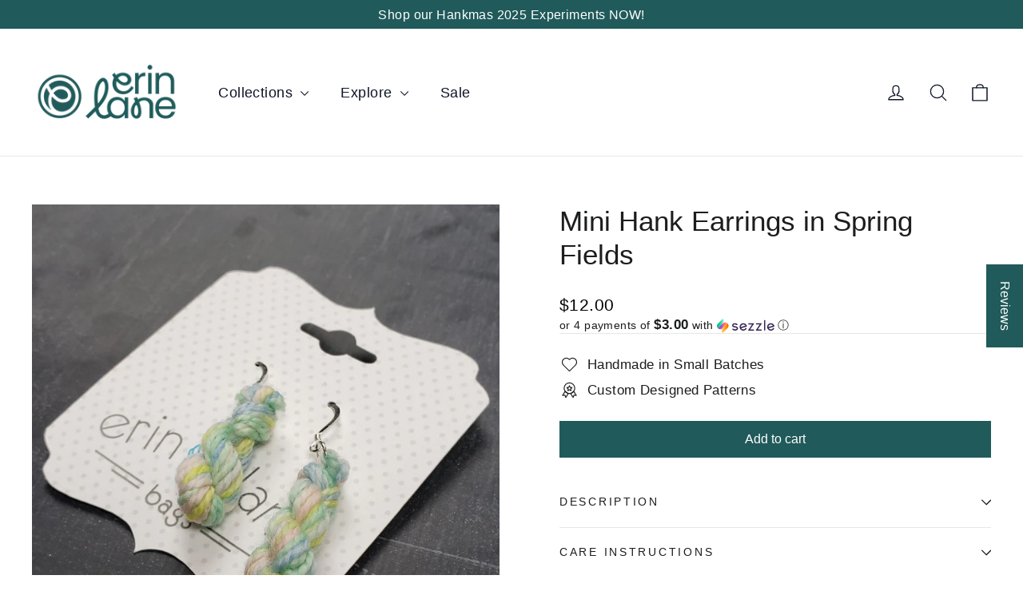

--- FILE ---
content_type: text/javascript
request_url: https://cdn.shopify.com/extensions/019bbc2b-4131-782a-ade0-92f675a378d6/theme-app-extension-v2-2357/assets/appstle-bundles-interceptor-volume-discount-custom-attribute.js
body_size: 4026
content:
(function () {
  const bundleRules = _ABConfig?.bundle_rules || [];
  const customerTags = _ABConfig?.customerTags || [];
  const isLoggedIn = _ABConfig?.customerId !== null;
  const customerDiscountUsage = _ABConfig?.customerDiscountUsage || [];
  const storeFrontAccessToken = window?._ABConfig?.storeFrontAccessToken;
  const productCollectionsCache = {};

  const isBundleRestrictedCustomerByTags = (item, customerTags) => {
    if (!item?.restrictTags) return false;
    const restrictTags = item?.restrictTags?.split(',') || [];
    return customerTags && customerTags?.length > 0 && customerTags?.some(tag => restrictTags?.includes(tag));
  };

  const isBundleAllowedByCustomersTags = (item, customerTags) => {
    if (!item?.allowedTags) return true;
    const allowedCustomersOnly = item?.allowedTags?.split(',') || [];
    return customerTags && customerTags?.length > 0 && customerTags?.some(tags => allowedCustomersOnly?.includes(tags));
  };

  const isBundleRestricted = (item, customerTags) =>
    isBundleRestrictedCustomerByTags(item, customerTags) || !isBundleAllowedByCustomersTags(item, customerTags);

  const isDiscountUsageLimitExceeded = (customerDiscountUsage, bundle) => {
    if (customerDiscountUsage && customerDiscountUsage.length) {
      const targetDiscountUsage = customerDiscountUsage.find(discountUsage => discountUsage?.uniqueRef === bundle?.uniqueRef);
      if (targetDiscountUsage && targetDiscountUsage?.['usageCount'] >= bundle?.limitToUsePerCustomer) {
        return true;
      } else {
        return false;
      }
    } else {
      return false;
    }
  };

  const filterByPurchaseType = (bundle, cartLine) => {
    if (bundle?.appliesOn && bundle?.appliesOn !== 'BOTH') {
      if (bundle?.appliesOn === 'SUBSCRIPTION' && !cartLine?.['selling_plan_allocation']) {
        return false;
      } else if (bundle?.appliesOn === 'ONE_TIME' && cartLine?.['selling_plan_allocation']) {
        return false;
      }
    }
    return true;
  };

  const baseFilteredBundles =
    (Array.isArray(bundleRules) &&
      bundleRules?.length > 0 &&
      bundleRules
        .filter(bundle => {
          if (bundle?.bundleType !== 'VOLUME_DISCOUNT' || bundle?.status !== 'ACTIVE') {
            return false;
          }

          const requiresLogin = bundle?.allowedTags || bundle?.restrictTags || bundle?.limitToUsePerCustomer > 0;
          if (requiresLogin && !isLoggedIn) return false;

          const hasTagRestrictions = bundle?.allowedTags || bundle?.restrictTags;
          if (hasTagRestrictions && isLoggedIn && isBundleRestricted(bundle, customerTags)) {
            return false;
          }

          if (bundle?.limitToUsePerCustomer > 0 && isDiscountUsageLimitExceeded(customerDiscountUsage, bundle)) {
            return false;
          }

          return true;
        })
        .map(bundle => {
          let variants = [];
          let products = [];
          let collectionData = [];
          let tieredDiscount = [];

          // Parse variants safely
          try {
            const parsedVariants = JSON.parse(bundle?.variants || '[]');
            variants = Array.isArray(parsedVariants) ? parsedVariants : [];
          } catch (e) {
            variants = [];
          }

          // Parse products safely
          try {
            const parsedProducts = JSON.parse(bundle?.products || '[]');
            products = Array.isArray(parsedProducts) ? parsedProducts : [];
          } catch (e) {
            products = [];
          }

          // Parse collectionData safely
          try {
            const parsedCollections = JSON.parse(bundle?.collectionData || '[]');
            collectionData = Array.isArray(parsedCollections) ? parsedCollections : [];
          } catch (e) {
            collectionData = [];
          }

          // Parse tieredDiscount safely
          try {
            const parsedTiered = JSON.parse(bundle?.tieredDiscount || '[]');
            tieredDiscount = Array.isArray(parsedTiered) ? parsedTiered : [];
          } catch (e) {
            tieredDiscount = [];
          }

          // If products is null/empty but variants exist, extract unique product IDs from variants
          if ((!products || products.length === 0) && variants && variants.length > 0) {
            const uniqueProductIds = [...new Set(variants.map(v => v.productId))];
            products = uniqueProductIds.map(productId => ({ productId }));
          }

          return {
            ...bundle,
            variants,
            products,
            tieredDiscount,
            collectionData,
          };
        })) ||
    [];

  const parseId = id => {
    const idString = String(id);
    return parseInt(idString.split('/').pop());
  };

  const fetchProductCollections = async productId => {
    // Check cache first
    if (productCollectionsCache[productId]) {
      return productCollectionsCache[productId];
    }

    if (!storeFrontAccessToken) {
      console.warn('Storefront Access Token not available');
      return [];
    }

    try {
      const response = await fetch('/api/2023-04/graphql.json', {
        method: 'POST',
        headers: {
          'Content-Type': 'application/json',
          'X-Shopify-Storefront-Access-Token': storeFrontAccessToken,
        },
        body: JSON.stringify({
          query: `
            query getProductCollections($id: ID!) {
              product(id: $id) {
                collections(first: 250) {
                  nodes {
                    id
                    handle
                  }
                }
              }
            }
          `,
          variables: {
            id: `gid://shopify/Product/${productId}`,
          },
        }),
      });

      const data = await response.json();
      const collections = data?.data?.product?.collections?.nodes || [];

      // Extract collection IDs
      const collectionIds = collections.map(col => parseId(col.id));

      // Cache the result
      productCollectionsCache[productId] = collectionIds;

      return collectionIds;
    } catch (error) {
      console.error('Error fetching product collections:', error);
      return [];
    }
  };

  const checkFreeGiftEligibility = async (item, cart) => {
    const variantId = item?.['variant_id'];
    const itemQuantity = item?.quantity || 1;

    // Check all bundles to see if this item is a free gift
    for (const bundle of baseFilteredBundles) {
      const tieredDiscounts = bundle?.tieredDiscount || [];

      for (const tier of tieredDiscounts) {
        const freeProducts = tier?.freeProducts || [];

        for (const freeProduct of freeProducts) {
          // Check if variant matches and quantity is sufficient
          if (parseInt(freeProduct?.variantId) === parseInt(variantId) && itemQuantity >= (freeProduct?.quantity || 1)) {
            // Now check if qualifying items for this bundle are in the cart
            let qualifyingItemsFound = false;

            for (const cartItem of cart.items) {
              // Skip the free gift itself
              if (parseInt(cartItem?.['variant_id']) === parseInt(variantId)) continue;

              // Check if this cart item is eligible for the bundle
              const isEligible = await isItemEligibleForDiscount(cartItem, bundle);
              if (isEligible) {
                qualifyingItemsFound = true;
                break;
              }
            }

            if (qualifyingItemsFound) {
              // Check if the threshold for this tier is met
              const meetsThreshold = await checkIfThresholdMet(cart, bundle, tier);
              if (meetsThreshold) {
                return { isFreeGift: true, bundle, tier, freeProduct };
              }
            }
          }
        }
      }
    }

    return { isFreeGift: false, bundle: null, tier: null, freeProduct: null };
  };

  const checkIfThresholdMet = async (cart, bundle, tier) => {
    const matchingItems = [];

    for (const item of cart.items) {
      const isEligible = await isItemEligibleForDiscount(item, bundle);
      if (isEligible) {
        matchingItems.push(item);
      }
    }

    if (matchingItems.length === 0) return false;

    const totalQuantity = matchingItems.reduce((sum, item) => sum + (item?.quantity || 0), 0);
    const totalAmount = matchingItems.reduce((sum, item) => sum + ((item?.quantity || 0) * (item?.price || 0)) / 100, 0);

    if (tier?.discountBasedOn === 'QUANTITY') {
      return totalQuantity >= tier?.value;
    } else if (tier?.discountBasedOn === 'AMOUNT') {
      return totalAmount >= tier?.value;
    }

    return false;
  };

  const isItemEligibleForDiscount = async (item, bundle) => {
    const variantId = item?.['variant_id'];
    const productId = item?.['product_id'];

    if (!filterByPurchaseType(bundle, item)) {
      return false;
    }

    if (bundle?.discountTargetType === 'VARIANT') {
      const bundleVariants = bundle.variants || [];
      const bundleCollections = bundle.collectionData || [];

      // Check variant match ONLY if bundleVariants has items
      const variantMatches =
        bundleVariants.length > 0 && bundleVariants.some(variant => parseInt(variant?.variantId) === parseInt(variantId));

      // Check collection match ONLY if bundleCollections has items
      const collectionMatches = bundleCollections.length > 0 && (await checkCollectionMatch(item, bundle));

      return variantMatches || collectionMatches;
    } else if (bundle?.discountTargetType === 'PRODUCT') {
      const bundleProducts = bundle.products || [];
      const bundleCollections = bundle.collectionData || [];

      // Check product match ONLY if bundleProducts has items
      const productMatches =
        bundleProducts.length > 0 &&
        bundleProducts.some(productVariant => {
          const variantCheck = productVariant?.variantId ? parseInt(productVariant?.variantId) === parseInt(variantId) : true;

          const productCheck = parseInt(productVariant?.productId) === parseInt(productId);

          return variantCheck && productCheck;
        });

      // Check collection match ONLY if bundleCollections has items
      const collectionMatches = bundleCollections.length > 0 && (await checkCollectionMatch(item, bundle));

      return productMatches || collectionMatches;
    } else if (bundle?.discountTargetType === 'ANY') {
      const bundleProducts = bundle.products || [];
      const bundleCollections = bundle.collectionData || [];

      // Check product match ONLY if bundleProducts has items
      const productMatches =
        bundleProducts.length > 0 && bundleProducts.some(product => parseInt(product?.productId) === parseInt(productId));

      // Check collection match ONLY if bundleCollections has items
      const collectionMatches = bundleCollections.length > 0 && (await checkCollectionMatch(item, bundle));

      return productMatches || collectionMatches;
    }

    return false;
  };

  const checkCollectionMatch = async (item, bundle) => {
    const bundleCollections = bundle?.collectionData || [];
    if (bundleCollections.length === 0) return false;

    const productId = item?.['product_id'];
    if (!productId) return false;

    // Fetch product collections
    const productCollectionIds = await fetchProductCollections(productId);

    if (productCollectionIds.length === 0) return false;

    // Check if any of the product's collections match the bundle's collections
    return bundleCollections.some(bundleCol => productCollectionIds.includes(bundleCol?.id));
  };

  const getApplicableTieredDiscount = async (cart, bundle, currentItem) => {
    const tieredDiscounts = bundle?.tieredDiscount || [];
    if (tieredDiscounts.length === 0) return null;

    let matchingItems = [];

    if (bundle?.discountTargetType === 'VARIANT') {
      const itemPromises = cart.items.map(async item => {
        const isSameVariant = parseInt(item?.['variant_id']) === parseInt(currentItem?.['variant_id']);
        const isPurchaseTypeMatch = filterByPurchaseType(bundle, item);
        return isSameVariant && isPurchaseTypeMatch ? item : null;
      });

      const results = await Promise.all(itemPromises);
      matchingItems = results.filter(item => item !== null);
    } else if (bundle?.discountTargetType === 'PRODUCT' || bundle?.discountTargetType === 'ANY') {
      const itemPromises = cart.items.map(async item => {
        const isEligible = await isItemEligibleForDiscount(item, bundle);
        return isEligible ? item : null;
      });

      const results = await Promise.all(itemPromises);
      matchingItems = results.filter(item => item !== null);
    }

    if (matchingItems.length === 0) return null;

    const totalQuantity = matchingItems.reduce((sum, item) => sum + (item?.quantity || 0), 0);

    const totalAmount = matchingItems.reduce((sum, item) => sum + ((item?.quantity || 0) * (item?.price || 0)) / 100, 0);

    // Filter tiers by customer tags if applicable
    let applicableTiers = tieredDiscounts.filter(tier => {
      if (tier?.discountAllowedTags && isLoggedIn) {
        const allowedTags = tier.discountAllowedTags.split(',').filter(t => t);
        if (allowedTags.length > 0) {
          return customerTags.some(tag => allowedTags.includes(tag));
        }
      }
      return true;
    });

    // Find applicable tiers based on quantity or amount
    let qualifyingTiers = applicableTiers.filter(tier => {
      if (tier?.discountBasedOn === 'QUANTITY') {
        return totalQuantity >= tier?.value;
      } else if (tier?.discountBasedOn === 'AMOUNT') {
        return totalAmount >= tier?.value;
      }
      return false;
    });

    if (qualifyingTiers.length === 0) return null;

    const isBXGY = bundle?.bundleSubType === 'BUY_X_GET_Y';

    let bestTier;
    if (isBXGY) {
      const validBXGYTiers = qualifyingTiers.filter(tier => {
        const setSize = tier.value + tier.discount;
        return totalQuantity >= setSize;
      });

      if (validBXGYTiers.length === 0) return null;

      bestTier = validBXGYTiers.reduce((best, current) => {
        if (!best) return current;
        return current.value > best.value ? current : best;
      }, null);
    } else {
      bestTier = qualifyingTiers.reduce((best, current) => {
        if (!best) return current;
        return current.value > best.value ? current : best;
      }, null);
    }

    return bestTier;
  };

  const doesDiscountMatchBundleRule = async (item, bundle, expectedDiscount, cart, isFreeGift, freeProduct) => {
    const isBXGY = bundle?.bundleSubType === 'BUY_X_GET_Y';

    if (isBXGY) {
      const buyQuantity = expectedDiscount?.value || 0;
      const freeQuantity = expectedDiscount?.discount || 0;
      const setSize = buyQuantity + freeQuantity;

      let matchingItems = [];
      if (bundle?.discountTargetType === 'VARIANT') {
        matchingItems = cart.items.filter(cartItem => {
          const isSameVariant = parseInt(cartItem?.['variant_id']) === parseInt(item?.['variant_id']);
          const isPurchaseTypeMatch = filterByPurchaseType(bundle, cartItem);
          return isSameVariant && isPurchaseTypeMatch;
        });
      } else {
        const itemPromises = cart.items.map(async cartItem => {
          const isEligible = await isItemEligibleForDiscount(cartItem, bundle);
          return isEligible ? cartItem : null;
        });

        const results = await Promise.all(itemPromises);
        matchingItems = results.filter(item => item !== null);
      }

      const totalQuantity = matchingItems.reduce((sum, cartItem) => sum + (cartItem?.quantity || 0), 0);
      const completeSets = Math.floor(totalQuantity / setSize);
      const freeItemsToGive = completeSets * freeQuantity;

      if (freeItemsToGive <= 0) {
        return false;
      }

      const hasAnyDiscount = matchingItems.some(cartItem => cartItem?.discounts && cartItem.discounts.length > 0);

      if (!hasAnyDiscount) {
        return false;
      }

      return true;
    }

    if (!item?.discounts || item.discounts.length === 0) {
      return false;
    }

    if (expectedDiscount?.discount === 0 && !expectedDiscount?.freeProducts) {
      return false;
    }

    // Handle free gift matching
    if (isFreeGift && freeProduct) {
      const pricePerItem = item?.price || 0;
      const itemQuantity = item?.quantity || 1;
      const freeQuantity = freeProduct?.quantity || 1;
      const actualDiscount = item?.total_discount || 0;

      if (freeQuantity === itemQuantity) {
        const totalPrice = pricePerItem * itemQuantity;
        const tolerance = 5;
        return Math.abs(actualDiscount - totalPrice) <= tolerance;
      } else {
        const expectedFreeDiscount = pricePerItem * freeQuantity;
        const tolerance = 5;
        return Math.abs(actualDiscount - expectedFreeDiscount) <= tolerance;
      }
    }

    const itemPrice = item?.price || 0;
    const itemQuantity = item?.quantity || 1;
    const totalPrice = itemPrice * itemQuantity;
    const actualDiscountAmount = item?.total_discount || 0;

    let expectedDiscountAmount = 0;

    if (expectedDiscount?.discountType === 'PERCENTAGE') {
      expectedDiscountAmount = Math.round((totalPrice * expectedDiscount.discount) / 100);

      const tolerance = 10;
      const matches = Math.abs(actualDiscountAmount - expectedDiscountAmount) <= tolerance;

      console.log(`PERCENTAGE check for ${item.variant_id}:`, {
        expectedDiscountAmount,
        actualDiscountAmount,
        matches,
      });

      return matches;
    }

    if (expectedDiscount?.discountType === 'FIXED_AMOUNT') {
      if (expectedDiscount?.discountAppliesOn === 'PER_ORDER') {
        // Get all eligible items for this bundle
        let matchingItems = [];

        if (bundle?.discountTargetType === 'VARIANT') {
          matchingItems = cart.items.filter(cartItem => {
            return parseInt(cartItem?.['variant_id']) === parseInt(item?.['variant_id']);
          });
        } else {
          // For PRODUCT/ANY, collect all eligible items asynchronously
          for (const cartItem of cart.items) {
            const isEligible = await isItemEligibleForDiscount(cartItem, bundle);
            if (isEligible) {
              matchingItems.push(cartItem);
            }
          }
        }

        console.log(`PER_ORDER FIXED matching items for ${item.variant_id}:`, {
          totalLineItems: matchingItems.length,
          totalDiscount: expectedDiscount.discount,
          items: matchingItems.map(i => ({
            variant: i.variant_id,
            qty: i.quantity,
            discount: i.total_discount,
            key: i.key,
          })),
        });

        // Count how many have discounts applied
        const itemsWithDiscounts = matchingItems.filter(i => i.total_discount > 0);

        if (itemsWithDiscounts.length === 0) {
          return false;
        }

        // Calculate expected discount per line item
        const perLineItemDiscount = expectedDiscount.discount / matchingItems.length;
        expectedDiscountAmount = Math.round(perLineItemDiscount * 100); // Convert to cents

        console.log(`PER_ORDER calculation for ${item.variant_id}:`, {
          totalDiscountUSD: expectedDiscount.discount,
          matchingLineItems: matchingItems.length,
          itemsWithDiscounts: itemsWithDiscounts.length,
          perLineItemUSD: perLineItemDiscount,
          expectedDiscountCents: expectedDiscountAmount,
          actualDiscountCents: actualDiscountAmount,
        });

        const tolerance = 100; // Larger tolerance for PER_ORDER splits
        const matches = Math.abs(actualDiscountAmount - expectedDiscountAmount) <= tolerance;

        return matches;
      } else {
        // PER_LINE_ITEM
        expectedDiscountAmount = Math.round(expectedDiscount.discount * 100);

        const tolerance = 10;
        const matches = Math.abs(actualDiscountAmount - expectedDiscountAmount) <= tolerance;

        console.log(`PER_LINE_ITEM check for ${item.variant_id}:`, {
          expectedDiscountAmount,
          actualDiscountAmount,
          matches,
        });

        return matches;
      }
    }

    return false;
  };

  const executeVolumeDiscountCustomAttributeInterceptor = () => {
    const originalFetch = window.fetch;

    window.fetch = async function (...args) {
      const [resource, config] = args;

      if (config?.__internalCall) {
        return originalFetch(...args);
      }

      const isCartUpdate =
        typeof resource === 'string' &&
        (resource.includes('/cart/add') || resource.includes('/cart/update') || resource.includes('/cart/change')) &&
        config?.method === 'POST';

      if (!isCartUpdate) {
        return originalFetch(...args);
      }

      setTimeout(async () => {
        let bodyData = {};
        try {
          bodyData = JSON.parse(config.body);
        } catch (e) {}

        const cart = await fetch('/cart.js').then(res => res.json());
        console.log('Full cart:', cart);

        const allItems = cart?.items || [];

        for (const item of allItems) {
          // First, check if this item is a free gift
          const freeGiftCheck = await checkFreeGiftEligibility(item, cart);

          let matchingBundle = null;
          let applicableDiscount = null;

          if (freeGiftCheck.isFreeGift) {
            // This is a free gift item
            matchingBundle = freeGiftCheck.bundle;
            applicableDiscount = freeGiftCheck.tier;

            console.log(`Item ${item?.['variant_id']} is a FREE GIFT for bundle ${matchingBundle?.uniqueRef}`);
          } else {
            // Regular item - check if it's eligible for any bundle
            matchingBundle = await (async () => {
              for (const bundle of baseFilteredBundles) {
                const isEligible = await isItemEligibleForDiscount(item, bundle);
                if (isEligible) return bundle;
              }
              return null;
            })();

            if (matchingBundle) {
              applicableDiscount = await getApplicableTieredDiscount(cart, matchingBundle, item);
            }
          }

          if (matchingBundle && applicableDiscount) {
            console.log(`Item ${item?.['variant_id']} (key: ${item.key}):`, {
              hasDiscounts: item?.discounts?.length > 0,
              totalDiscount: item?.['total_discount'],
              applicableDiscount,
              bundle: matchingBundle?.uniqueRef,
              bundleSubType: matchingBundle?.bundleSubType,
              isFreeGift: freeGiftCheck.isFreeGift,
              purchaseType: item?.['selling_plan_allocation'] ? 'SUBSCRIPTION' : 'ONE_TIME',
              bundleAppliesOn: matchingBundle?.appliesOn,
            });

            const discountMatches = await doesDiscountMatchBundleRule(
              item,
              matchingBundle,
              applicableDiscount,
              cart,
              freeGiftCheck.isFreeGift,
              freeGiftCheck.freeProduct
            );

            console.log(`Discount matches for item ${item?.['variant_id']} (key: ${item?.key}):`, discountMatches);

            const existing = item?.properties?.['_appstle-bb-id'];

            if (discountMatches && !existing) {
              try {
                await fetch('/cart/change.js', {
                  method: 'POST',
                  headers: { 'Content-Type': 'application/json' },
                  body: JSON.stringify({
                    ...bodyData,
                    properties: {
                      ...(bodyData?.properties || {}),
                      '_appstle-bb-id': matchingBundle?.uniqueRef,
                      '__appstle-bb-name': matchingBundle?.name,
                      _appstle_bundles_type: matchingBundle?.bundleType,
                    },
                  }),
                  __internalCall: true,
                });

                console.log(`Added properties to item ${item?.['variant_id']} (key: ${item?.key})`);
              } catch (error) {
                console.error('Error updating cart:', error);
              }
            } else if (!discountMatches && existing) {
              try {
                if (item.properties?.['_appstle_bundles_type'] === 'VOLUME_DISCOUNT') {
                  const newProperties = { ...item?.properties };
                  delete newProperties['_appstle-bb-id'];
                  delete newProperties['__appstle-bb-name'];
                  delete newProperties['_appstle_bundles_type'];

                  await fetch('/cart/change.js', {
                    method: 'POST',
                    headers: { 'Content-Type': 'application/json' },
                    body: JSON.stringify({
                      ...bodyData,
                      properties: newProperties,
                    }),
                    __internalCall: true,
                  });

                  console.log(`Removed properties from item ${item?.['variant_id']} (key: ${item?.key})`);
                }
              } catch (error) {
                console.error('Error updating cart:', error);
              }
            }
          }
        }
      }, 1000);

      return originalFetch(...args);
    };
  };

  if (document.readyState === 'loading') {
    document.addEventListener('DOMContentLoaded', executeVolumeDiscountCustomAttributeInterceptor, { once: true });
  } else {
    executeVolumeDiscountCustomAttributeInterceptor();
  }
})();
